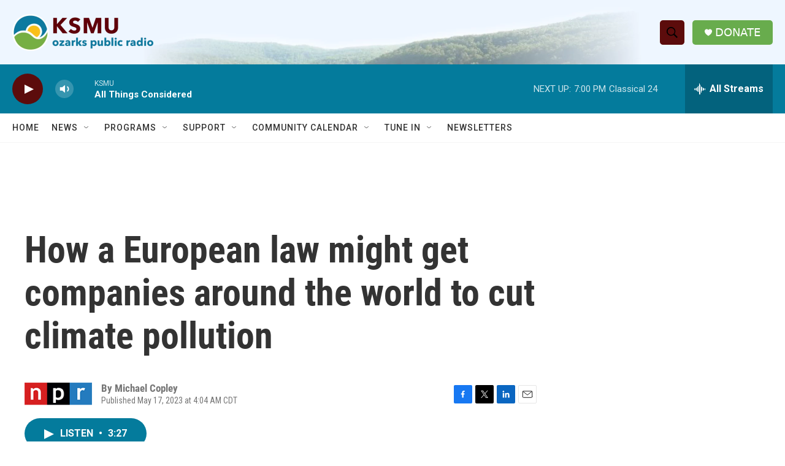

--- FILE ---
content_type: text/html; charset=utf-8
request_url: https://www.google.com/recaptcha/api2/aframe
body_size: 268
content:
<!DOCTYPE HTML><html><head><meta http-equiv="content-type" content="text/html; charset=UTF-8"></head><body><script nonce="y0ZnybGL0qgh5Cjt4S_HDg">/** Anti-fraud and anti-abuse applications only. See google.com/recaptcha */ try{var clients={'sodar':'https://pagead2.googlesyndication.com/pagead/sodar?'};window.addEventListener("message",function(a){try{if(a.source===window.parent){var b=JSON.parse(a.data);var c=clients[b['id']];if(c){var d=document.createElement('img');d.src=c+b['params']+'&rc='+(localStorage.getItem("rc::a")?sessionStorage.getItem("rc::b"):"");window.document.body.appendChild(d);sessionStorage.setItem("rc::e",parseInt(sessionStorage.getItem("rc::e")||0)+1);localStorage.setItem("rc::h",'1768953760179');}}}catch(b){}});window.parent.postMessage("_grecaptcha_ready", "*");}catch(b){}</script></body></html>